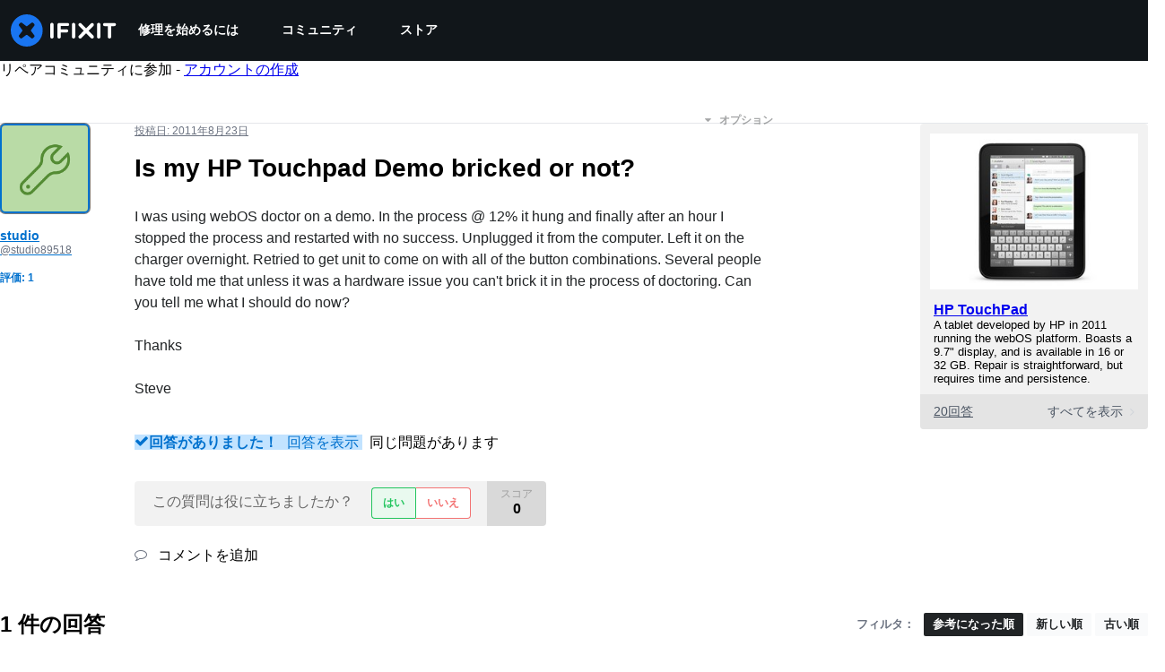

--- FILE ---
content_type: text/json
request_url: https://conf.config-security.com/model
body_size: 304
content:
{"title":"recommendation AI model (keras)","structure":"release_id=0x63:44:7c:35:77:5a:2f:5c:66:23:4e:2f:7d:55:5d:46:5e:45:70:75:54:7c:53:58:56:45:28:61:7a;keras;60w03eyiiz0ujmwxftob5hejqlxjuf5l9j7pmbwqivz239fpt63ujptsbek3ynh86aqjw5bq","weights":"../weights/63447c35.h5","biases":"../biases/63447c35.h5"}